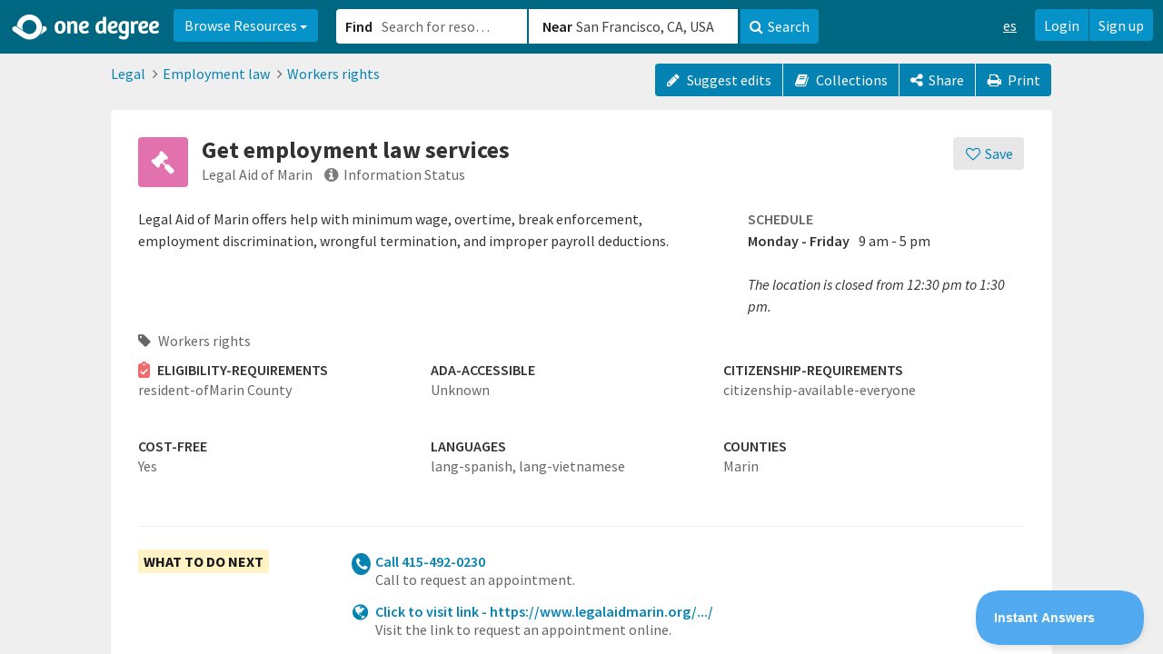

--- FILE ---
content_type: text/html
request_url: https://static.1degree.org/production/assets/templates/resources/show/locations_panel-31733a5ddb1a363cba621580a4cb58ff3174185dc3b2b3ac21b238bd02a1aa64.html
body_size: 715
content:
<div class="resource-panel resource-locations">
  <div class="panel-heading" ng-if="resource.locations.length > 1">
    <div class="location-container">
      <label class="label">{{'Locations closest to' | translate }}:</label>
      <div class="location-setter-container">
        <location-setter place-holder="" show-popover="false"></location-setter>
        <i class="fa fa-search"></i>
      </div>
    </div>
    <h1>
      {{ 'Locations' | translate }}
    </h1>
  </div>
  <div ng-include="'https://static.1degree.org/production/assets/templates/resources/show/_map_default-4f11570555800c7fa9d4c30d931f5b9edaeab8ea2afd7fbe20ffb1aed409c2ef.html'"></div>
  <div class="panel-body with-blocks">
    <ul class="blocks">
      <li ng-repeat="location in resource.locations | limitTo: 3" id="location_{{location.id}}" ng-class="{ 'active-block': (activeLocation == location.id) }" ng-if="resource.resource_type != 'Organization' || location.show_on_organization">
        <div ng-include="'https://static.1degree.org/production/assets/templates/resources/show/_location_panel_location-f50529259dfa41be3e0ea52dd1c87c25c61c3c4f8f1e00071b11dde796e6ff0d.html'"></div>
      </li>
      <li ng-repeat="location in resource.locations | limitTo: resource.locations.length : 3" ng-show="showAllLocations" id="location_{{location.id}}" ng-class="{ 'active-block': (activeLocation == location.id) }" ng-if="resource.resource_type != 'Organization' || location.show_on_organization">
        <div ng-include="'https://static.1degree.org/production/assets/templates/resources/show/_location_panel_location-f50529259dfa41be3e0ea52dd1c87c25c61c3c4f8f1e00071b11dde796e6ff0d.html'"></div>
      </li>
      <li ng-if="resource.locations.length > 3">
        <div>
          <a href="#" ng-click="toggleLocations()">
            {{ showAllLocations ? ('Hide all locations' | translate) : ('Show number more locations' | translate:{number:resource.locations.length - 3 }) }}
            <i class="fa" ng-class="{ 'fa-chevron-down': (!showAllLocations), 'fa-chevron-up': showAllLocations}"></i>
          </a>
        </div>
      </li>
    </ul>
  </div>
</div>


--- FILE ---
content_type: text/html
request_url: https://static.1degree.org/production/assets/templates/directives/collection_button-c201821cde6e2a10e2ea6e20f49a68d239802378f9373bbabb3692f5d57618cf.html
body_size: 335
content:
<span ng-switch="type">
  <div ng-switch-when="button" class="collection-button">
    <button ng-click="addToCollection()" class="btn btn-default btn-styled" ng-class="{ 'grouped': grouped }" aria-label="{{ 'Collections' | translate }}">
      <i class="fa fa-fw fa-book"></i>
      <span ng-if="showTextLabel">{{ 'Collections' | translate }}</span>
    </button>
  </div>
  <span ng-switch-when="link" class="collection-button">
    <a href="#" ng-class="{'btn': !hideClass, 'btn-default': !hideClass }" ng-click="addToCollection()">
      <i class="fa fa-fw fa-book"></i>
      {{ 'Collections' | translate }}
    </a>
  </span>
  <div ng-switch-when="menu">
    <a href="#" ng-click="addToCollection()" class="menu-link">
      <i class="fa fa-fw fa-book"></i>
      {{ 'Collections' | translate }}
    </a>
  </div>
  <span ng-switch-when="buttonGroup" ng-click="addToCollection()" class="collection-button btn-default">
    <i class="fa fa-fw fa-book"></i>
    <span>{{ 'Collections' | translate }}</span>
  </span>
</span>

--- FILE ---
content_type: text/html
request_url: https://static.1degree.org/production/assets/templates/directives/resource_action_buttons_container-0ed8278e95fdbb4a320a7bb3ee910e915fa71a88bcf740a14d37fd0fd5a70093.html
body_size: 391
content:
<div ng-if="!isMobile()" class="resource-action-buttons-container">
  <div class="btn-group pull-right">
    <referral-button ng-if="hasApprovedAffiliation() && canReferResource(resource)" resource="resource" button-style="buttonStyle" grouped="true" show-text-label="showTextLabel" client="client"></referral-button>
    <collection-button ng-if="showCollectionButton" resource="resource" button-style="buttonStyle" grouped="true" show-text-label="showTextLabel"></collection-button>
    <bookmark-button ng-if="canBookmarkResource(resource)" resource="resource" button-style="buttonStyle" grouped="true" show-text-label="showTextLabel"></bookmark-button>
    <save-to-plan-button ng-if="!isPro() && isPlannableResource(resource) && !hideSaveToPlanButton" resource="resource" button-style="buttonStyle" grouped="true" show-text-label="showTextLabel" show-is-on-plan-label="showIsOnPlanLabel"></save-to-plan-button>
  </div>
</div>
<mobile-resource-action-buttons-container hide-save-to-plan-button="hideSaveToPlanButton" show-is-on-plan-label="showIsOnPlanLabel" ng-if="isMobile()" hide-transcludes="hideTranscludes">
  <ng-transclude></ng-transclude>
</mobile-resource-action-buttons-container>


--- FILE ---
content_type: text/html
request_url: https://static.1degree.org/production/assets/templates/resources/show/_map_default-4f11570555800c7fa9d4c30d931f5b9edaeab8ea2afd7fbe20ffb1aed409c2ef.html
body_size: 467
content:
<map-libraries>
  <div ng-controller="customMapControlsController" ng-init="init(primaryLocation(), nonPrimaryLocations())">
    <map class="inline-map" center="{{ primaryLocationLatLng() }}" zoom="14" scrollwheel="false" disable-default-u-i="true" default-style="false" draggable="!isMobile()" ng-click="enableScroll()" map-type-control="false">
      <transit-layer></transit-layer>
      <custom-control position="RIGHT_BOTTOM">
        <div class="transit-control">
          <input type="checkbox" class="checkbox" ng-model="displayTransitLayer" ng-change="updateTransitLayer()"/>
          <span>{{ 'Public transit' | translate }}</span>
        </div>
      </custom-control>
      <custom-control position="TOP_RIGHT">
        <div class="zoom-controls">
          <div class="zoom-in" ng-click="zoomIn()">
            <i class="fa fa-plus"></i>
          </div>
          <div class="zoom-out" ng-click="zoomOut()">
            <i class="fa fa-minus"></i>
          </div>
        </div>
      </custom-control>
    </map>
  </div>
</map-libraries>
